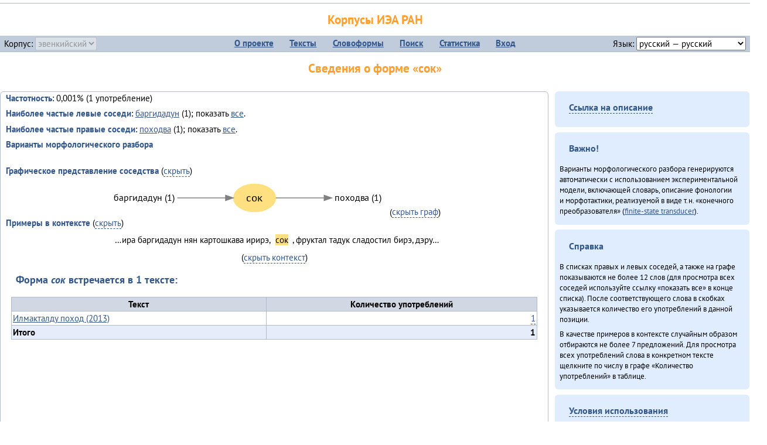

--- FILE ---
content_type: text/html; charset=UTF-8
request_url: https://corpora.iea.ras.ru/corpora/describe_word.php?lang_code=evn&wf_kind=normalised&word=%D1%81%D0%BE%D0%BA
body_size: 12955
content:

<!DOCTYPE html>
<html>
<head>
	<meta name="Content-Type" content="text/html; charset=utf-8">
	<title>Корпусы ИЭА&nbsp;РАН — Сведения о форме «сок»</title>
	<!--base href="/corpora/"-->
	<link rel="icon" type="image/png" href="images/favicon.ico">
	<link rel="stylesheet" type="text/css" href="style/jquery-ui/smoothness/jquery-ui.css">
	<link rel="stylesheet" type="text/css" href="style/fonts.css">
	<link rel="stylesheet" type="text/css" href="style/main.css">
	<link rel="stylesheet" type="text/css" href="style/menu.css">
	<link rel="stylesheet" type="text/css" href="style/tables.css">
	<script type="text/javascript" language="javascript" src="javascript/jquery.js"></script>
	<script type="text/javascript" language="javascript" src="javascript/jquery.easing.js"></script>
	<script type="text/javascript" language="javascript" src="javascript/jquery-ui.js"></script>
	<script type="text/javascript" language="javascript" src="javascript/functions.js"></script>
</head>
<body>
<!--Начало видимой страницы-->
<div id="header"><h1><a style="color: inherit; text-decoration: none;" href="./" title="Переход к начальной странице">Корпусы ИЭА&nbsp;РАН</a></h1>
<table id="menu">
<tr>
	<td style="width: 22%; padding-left: 0.5em; text-align: left;">Корпус:&nbsp;<form style="display: inline;" action="/corpora/describe_word.php" method="post"><select name="lang_code" onchange="submit();" disabled><option value="yrk">ненецкий</option><option value="atv">телеутский</option><option value="cjs">шорский</option><option value="evn" selected>эвенкийский</option></select></form></td>
	<td>
	<!--Содержимое выпадающих меню-->
	<ul>
		<li><a href="./">О&nbsp;проекте</a><ul>
			<li><a href="structure.php">Структура&nbsp;корпуса</a></li>
			<li><a href="news.php">Новости</a></li>
			<li><a href="authors.php">Об&nbsp;авторах</a></li>
		</ul></li>
		<li><a href="texts.php">Тексты</a></li>
		<li><a href="wordforms.php">Словоформы</a><ul>
					<li><a href="compare.php">сравнение списков</a></li>
					<li><a href="concordance.php">конкорданс</a></li>
		</ul></li>
		<li><a href="search.php">Поиск</a><ul>
			<li><a href="search_lexgram.php">лексико-грамматический</a></li>
			<li><a href="compare_texts.php">пар предложений</a></li>
		</ul></li>
		<li><a href="statistics.php">Статистика</a></li>
		<li><!--Вход для администраторов--><a href="login.php?return=/corpora/describe_word.php?lang_code=evn&amp;wf_kind=normalised&amp;word=%D1%81%D0%BE%D0%BA">Вход</a></li>
	</ul></td>
	<td style="width: 22%; padding-right: 0.5em; text-align: right;">Язык:&nbsp;<form style="display: inline;" action="/corpora/describe_word.php" method="post"><select name="iface_lang" onchange="submit();"><option value="eng">английский — English</option><option value="rus" selected>русский — русский</option><option value="yrk">ненецкий — ненэця’ вада</option></select></form></td>
</tr>
</table>
<h1>Сведения о форме «сок»</h1></div><div id="main">
	<div class="text_block">
<p class="desc_item"><strong>Частотность</strong>: 0,001% (1&nbsp;употребление)</p><p class="desc_item"><strong>Наиболее частые левые соседи</strong>: <a href="describe_word.php?lang_code=evn&wf_kind=normalised&word=%D0%B1%D0%B0%D1%80%D0%B3%D0%B8%D0%B4%D0%B0%D0%B4%D1%83%D0%BD&b=l&prev=%D1%81%D0%BE%D0%BA" title="Сведения о слове (в этом окне)">баргидадун</a>&nbsp;(1); показать <a href="neighbours.php?dist=-1&rl=-1&limit=1&text0=0&word=%D1%81%D0%BE%D0%BA" target="_blank" title="В новом окне">все</a>.</p><p class="desc_item"><strong>Наиболее частые правые соседи</strong>: <a href="describe_word.php?lang_code=evn&wf_kind=normalised&word=%D0%BF%D0%BE%D1%85%D0%BE%D0%B4%D0%B2%D0%B0&b=r&prev=%D1%81%D0%BE%D0%BA" title="Сведения о слове (в этом окне)">походва</a>&nbsp;(1); показать <a href="neighbours.php?dist=1&rl=1&limit=1&text0=0&word=%D1%81%D0%BE%D0%BA" target="_blank" title="В новом окне">все</a>.</p><p class="desc_item"><strong>Варианты морфологического разбора</strong></p><br><p class="desc_item"><strong>Графическое представление соседства</strong> (<a id="graph_a" class="samepage" onclick="toggleBlockDisplay('graph', 'graph_a');">скрыть</a>)</p><div id="graph" class="svg" align="center"><a name="graph"></a><?xml version="1.0" encoding="UTF-8" standalone="no"?>
<!DOCTYPE svg PUBLIC "-//W3C//DTD SVG 1.1//EN"
 "http://www.w3.org/Graphics/SVG/1.1/DTD/svg11.dtd">
<!-- Generated by graphviz version 6.0.1 (20220911.1526)
 -->
<!-- Title: G Pages: 1 -->
<svg width="358pt" height="44pt"
 viewBox="0.00 0.00 357.98 44.00" xmlns="http://www.w3.org/2000/svg" xmlns:xlink="http://www.w3.org/1999/xlink">
<g id="graph0" class="graph" transform="scale(1 1) rotate(0) translate(4 40)">
<title>G</title>
<polygon fill="white" stroke="none" points="-4,4 -4,-40 353.98,-40 353.98,4 -4,4"/>
<!-- сок -->
<g id="node1" class="node">
<title>сок</title>
<ellipse fill="#ffe080" stroke="#ffe080" cx="183.99" cy="-18" rx="27" ry="18"/>
<text text-anchor="middle" x="183.99" y="-13.8" font-family="PT Sans" font-size="14.00">сок</text>
</g>
<!-- походваr -->
<g id="node3" class="node">
<title>походваr</title>
<g id="a_node3"><a xlink:href="/corpora/describe_word.php?word=%D0%BF%D0%BE%D1%85%D0%BE%D0%B4%D0%B2%D0%B0&amp;b=r&amp;prev=%D1%81%D0%BE%D0%BA#graph" xlink:title="походва (1)">
<text text-anchor="middle" x="316.49" y="-14.4" font-family="PT Sans" font-size="12.00">походва (1)</text>
</a>
</g>
</g>
<!-- сок&#45;&gt;походваr -->
<g id="edge2" class="edge">
<title>сок&#45;&gt;походваr:w</title>
<path fill="none" stroke="grey" d="M211.2,-18C228.24,-18 251.23,-18 272.85,-18"/>
<polygon fill="grey" stroke="grey" points="272.99,-21.5 282.99,-18 272.99,-14.5 272.99,-21.5"/>
</g>
<!-- баргидадунl -->
<g id="node2" class="node">
<title>баргидадунl</title>
<g id="a_node2"><a xlink:href="/corpora/describe_word.php?word=%D0%B1%D0%B0%D1%80%D0%B3%D0%B8%D0%B4%D0%B0%D0%B4%D1%83%D0%BD&amp;b=l&amp;prev=%D1%81%D0%BE%D0%BA#graph" xlink:title="баргидадун (1)">
<text text-anchor="middle" x="42.5" y="-14.4" font-family="PT Sans" font-size="12.00">баргидадун (1)</text>
</a>
</g>
</g>
<!-- баргидадунl&#45;&gt;сок -->
<g id="edge1" class="edge">
<title>баргидадунl:e&#45;&gt;сок</title>
<path fill="none" stroke="grey" d="M84.99,-18C105.43,-18 128.26,-18 146.74,-18"/>
<polygon fill="grey" stroke="grey" points="146.79,-21.5 156.79,-18 146.79,-14.5 146.79,-21.5"/>
</g>
</g>
</svg>
(<a class="samepage" onclick="toggleBlockDisplay('graph', 'graph_a');">скрыть граф</a>)</div><p class="desc_item"><strong>Примеры в&nbsp;контексте</strong> (<a id="kwic_a" class="samepage" onclick="toggleBlockDisplay('kwic', 'kwic_a');">скрыть</a>)</p><div id="kwic" align="center"><a name="kwic"></a><table align="center"><tr><td align="right">…ира баргидадун нян картошкава ирирэ,</td><td style="text-align: center; width: 2em;"><span class="hl_2">сок</td></span><td align="left">, фруктал тадук сладостил бирэ, дэру…</td></table>(<a class="samepage" onclick="toggleBlockDisplay('kwic', 'kwic_a');">скрыть контекст</a>)</div><a name="table"></a><h3>Форма <em>сок</em> встречается в 1 тексте:</h3><table class="listing"><thead><tr><th>Текст</th><th>Количество употреблений</th></tr></thead><tbody><tr><td><a href="describe_text.php?id=119" target="_blank" title="Сведения о тексте (в новом окне)">Илмакталду поход (2013)</a></td><td class="numeric"><a class="samepage wordform" title="Нажмите для просмотра всех употреблений в этом тексте" data-provider="sentences_with_word" data-container="usage" data-word="%D1%81%D0%BE%D0%BA" data-id_text="119" data-text="%D0%98%D0%BB%D0%BC%D0%B0%D0%BA%D1%82%D0%B0%D0%BB%D0%B4%D1%83+%D0%BF%D0%BE%D1%85%D0%BE%D0%B4+%282013%29" data-count="1">1</a></td></tr><tr style="font-weight: bold;"><td>Итого</td><td class="numeric">1</td></tr></table></div><div id="usage" style="padding: 0.5em;"></div><script language="javascript" src="javascript/show_example.js"></script>
</div>

<script language="javascript" src="javascript/colorise.js"></script>

<div id="right">
		<div class="text_block"><h3><span class="collapser">Ссылка на описание</span></h3>

<div class="collapsible" style="display: none;">
<p>Используйте
 <a href="describe_word.php?lang_code=evn&wf_kind=normalised&word=%D1%81%D0%BE%D0%BA">эту&nbsp;ссылку</a> для&nbsp;добавления в&nbsp;закладки.</p>
</div></div>
	<div class="text_block"><h3>Важно!</h3>

<p>Варианты морфологического разбора генерируются автоматически с&nbsp;использованием экспериментальной модели, включающей словарь, описание фонологии и&nbsp;морфотактики, реализуемой в&nbsp;виде т.н.&nbsp;«конечного преобразователя» (<a href="http://en.wikipedia.org/wiki/Finite_state_transducer" target="_blank">finite-state transducer</a>).
</p>
</div>
	<div class="text_block"><h3>Справка</h3>
<p>В&nbsp;списках правых и&nbsp;левых соседей, а&nbsp;также на&nbsp;графе показываются не&nbsp;более 12 слов (для&nbsp;просмотра всех соседей используйте ссылку «показать&nbsp;все» в&nbsp;конце списка). После соответствующего слова в&nbsp;скобках указывается количество его употреблений в&nbsp;данной позиции.</p>
<!-- Не переводить! -->
<p>В&nbsp;качестве примеров в&nbsp;контексте случайным образом отбираются не&nbsp;более 7&nbsp;предложений. Для&nbsp;просмотра всех употреблений слова в&nbsp;конкретном тексте щелкните по&nbsp;числу в&nbsp;графе «Количество употреблений» в&nbsp;таблице.</p></div>
	<div class="text_block"><h3><span class="collapser">Условия использования</span></h3>

<div class="collapsible">
<p>Вы можете свободно использовать небольшие (как правило, 1—3&nbsp;предложения) отрывки из&nbsp;представленных в&nbsp;корпусе текстов в&nbsp;качестве примеров или иллюстраций.</p>
<p>Если вы хотите воспроизвести в&nbsp;какой-либо форме более крупные фрагменты либо полные тексты, вам необходимо обратиться к&nbsp;руководителю проекта для&nbsp;согласования условий.</p>
<p>При&nbsp;любом использовании материалов сайта обязательна ссылка на&nbsp;«<a href="http://corpora.iea.ras.ru/">Корпусы ИЭА&nbsp;РАН</a>», при&nbsp;цитировании текстов обязательно указывать название и&nbsp;имя исполнителя.</p>
</div></div>
</div><div id="footer">
			&copy;&nbsp;<a href="http://www.iea.ras.ru" target="_blank">ИЭА&nbsp;РАН</a>,&nbsp;МГУ,&nbsp;ТГУ, 2017&nbsp;в рамках работы по проекту «Языковое и&nbsp;этнокультурное разнообразие Южной Сибири в&nbsp;синхронии и&nbsp;диахронии: взаимодействие языков и&nbsp;культур» (грант&nbsp;Правительства&nbsp;РФ&nbsp;П&nbsp;220&nbsp;№14.Y26.31.0014)<br>
			&copy;&nbsp;<a href="http://www.iea.ras.ru" target="_blank">ИЭА&nbsp;РАН</a>, 2011—2014&nbsp;при поддержке программы Президиума РАН «<a href="http://www.corplingran.ru/" target="_blank">Корпусная лингвистика</a>»

		</div>
		</body></html>